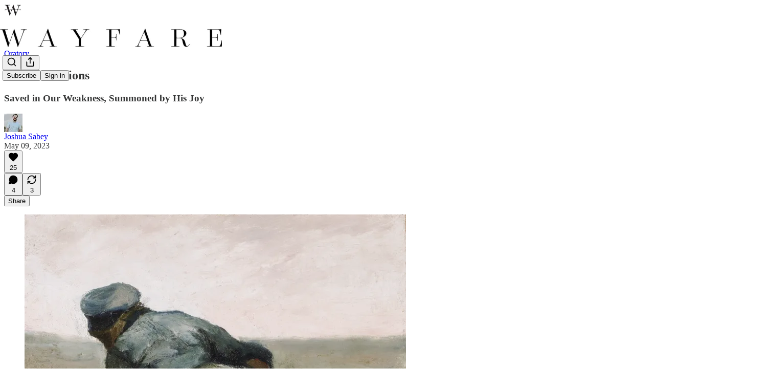

--- FILE ---
content_type: application/javascript
request_url: https://substackcdn.com/bundle/static/js/7045.ac6fce62.js
body_size: 4376
content:
"use strict";(self.webpackChunksubstack=self.webpackChunksubstack||[]).push([["7045"],{18359:function(e,t,n){n.d(t,{A:()=>r});let r={panel:"panel-ulWfet",mobile:"mobile-iKIEQ3",fullscreenMobile:"fullscreenMobile-uSmZ_w"}},3483:function(e,t,n){n.d(t,{A:()=>r});let r={spinner:"spinner-q_nGBK",thinker:"thinker-EMr_ky",radialProgress:"radialProgress-WMgO9h",linearProgress:"linearProgress-mKShnL",segmentedProgress:"segmentedProgress-nX6QlM",theme_default:"theme_default-qMdqgV",themeDefault:"theme_default-qMdqgV",theme_media:"theme_media-rlxg52",themeMedia:"theme_media-rlxg52",theme_accent:"theme_accent-G2_5gC",themeAccent:"theme_accent-G2_5gC",theme_success:"theme_success-CEeMXY",themeSuccess:"theme_success-CEeMXY",bg:"bg-UXIMqb",fg:"fg-MeJce5",spin:"spin-C_7zWX",linearProgressFill:"linearProgressFill-HZS3R2",segment:"segment-dbrb2q",active:"active-WElPWD"}},25616:function(e,t,n){n.d(t,{A:()=>r});let r={text:"text-D8GloI",badge:"badge-dwcqRz",static:"static-XUAQjT","frame-accent-fg-purple":"frame-accent-fg-purple-DS2Dz6",frameAccentFgPurple:"frame-accent-fg-purple-DS2Dz6"}},66760:function(e,t,n){n.d(t,{A:()=>r});let r={lock:"lock-Dt1XAq"}},97731:function(e,t,n){n.d(t,{A:()=>c});var r=n(69277),i=n(70408),o=n(32641),a=n(4006),_=n(95977),s=n(92636),l=n(39891);let c=e=>{var{name:t,svgParams:n,isStatic:c,height:d,fill:p,stroke:m,version:u=4,strokeWidth:h=1.8,strokeLinecap:g,strokeLinejoin:f,alt:b,additionalStaticParams:v={},children:y}=e,w=(0,o._)(e,["name","svgParams","isStatic","height","fill","stroke","version","strokeWidth","strokeLinecap","strokeLinejoin","alt","additionalStaticParams","children"]);let k=d?(n.width||1)*d/(n.height||1):n.width||1,x=d||n.height||1;return c?(0,a.Y)(_.A,(0,r._)({src:(0,l.dJ)((0,s.yR)("/icon/".concat(t),{v:u||4,height:2*x,fill:p,stroke:m,strokeWidth:2*h,strokeLinecap:g,strokeLinejoin:f}),2*k,{format:"png",crop:"scale"}),width:k,height:x,style:{maxWidth:"".concat(k,"px")},alt:b||""},v,w)):(0,a.Y)("svg",(0,i._)((0,r._)({role:"img",style:d?{height:"".concat(x,"px"),width:"".concat(k,"px")}:void 0,width:k,height:x,viewBox:n.viewBox||"0 0 ".concat(n.width," ").concat(n.height),fill:p||n.fill||"none",strokeWidth:h||"number"==typeof h?Number(h):"number"==typeof n.strokeWidth?n.strokeWidth:1,stroke:m||n.stroke||"#000",strokeLinecap:g,strokeLinejoin:f,xmlns:"http://www.w3.org/2000/svg"},w),{children:(0,a.FD)("g",{children:[(0,a.Y)("title",{children:b||""}),y]})}))}},99662:function(e,t,n){n.d(t,{y:()=>r});function r(){return"undefined"!=typeof document&&document.location.pathname.startsWith("/embed/")}},33727:function(e,t,n){n.d(t,{Z:()=>y});var r=n(69277),i=n(70408),o=n(32641),a=n(4006),_=n(97213),s=n(17402),l=n(78649),c=n(89490),d=n(35369),p=n(76977),m=n(20500),u=n(76171),h=n(57820),g=n(75303),f=n(63136),b=n(66511);let v=()=>(0,a.Y)(p.VP,{flex:"grow",justifyContent:"center",alignItems:"center",children:(0,a.Y)(h.y$,{})}),y=e=>{var t,n,_,{children:d,gap:p=8,direction:m="column",radius:u="md",outline:h="detail",bg:f="primary",elevated:b=!0,loading:y,href:w,onClick:k}=e,x=(0,o._)(e,["children","gap","direction","radius","outline","bg","elevated","loading","href","onClick"]);let Y=w||k,P=b?l.Q:s.Fragment,A=(0,a.Y)(c.az,(0,i._)((0,r._)({display:"flex",sizing:"border-box",direction:m,bg:f,outline:h,radius:u,gap:p,shadow:null!=(t=x.shadow)?t:b?"xs":void 0,pressable:null!=(n=x.pressable)?n:Y?"lg":void 0,cursor:null!=(_=x.cursor)?_:Y?"pointer":void 0},x),{children:y?(0,a.Y)(v,{}):d}));return(0,a.Y)(P,{children:Y?(0,a.Y)(g.AE,{href:w,onClick:k,children:A}):A})};y.Title=e=>{let{children:t}=e;return(0,a.Y)(u.JU,{ellipsis:!0,children:t})},y.Header=e=>{let{children:t}=e;return(0,a.Y)(p.fI,{justifyContent:"space-between",gap:12,paddingTop:20,paddingX:{desktop:20,mobile:12},children:t})},y.Body=e=>{var{children:t}=e,n=(0,o._)(e,["children"]);return(0,a.Y)(p.VP,(0,i._)((0,r._)({paddingX:{desktop:20,mobile:12}},n),{children:t}))},y.Footer=e=>{let{children:t}=e;return(0,a.Y)(p.VP,{paddingBottom:20,paddingX:{desktop:20,mobile:12},children:t})},y.Description=e=>{let{children:t}=e;return(0,a.Y)(m.EE,{children:t})},y.Loading=v,y.Value=e=>{let{children:t,size:n="md"}=e,r="sm"===n?f.EY.H3:f.EY.H2;return(0,a.Y)(r,{className:"value-MNKe0r",children:t})},y.Tooltip=e=>{let{title:t,text:n,disabled:r}=e;return(0,a.Y)(b.m_,{title:t,text:n,disabled:r,delayEnter:250,children:(0,a.Y)(p.ov,{width:20,height:20,children:(0,a.Y)(d.K0,{priority:"quaternary",size:"xs",children:(0,a.Y)(_.A,{size:16})})})})}},75177:function(e,t,n){n.d(t,{N:()=>a});var r=n(4006),i=n(16074);if(!/^(7582|8893|9623)$/.test(n.j))var o=n(88206);function a(){return(0,r.Y)(i.c,{paddingY:4,pullX:o.aM})}},99907:function(e,t,n){n.d(t,{H:()=>l});var r=n(4006),i=n(76977);if(!/^(7582|8893|9623)$/.test(n.j))var o=n(88206);var a=n(75177),_=n(63136),s=n(11510);function l(e){let{title:t,children:n,isFirst:o=!1,isHidden:_=!1}=e;return(0,r.FD)(i.VP,{gap:2,display:_?"none":"flex",children:[!o&&(0,r.Y)(a.N,{}),t&&(0,r.Y)(c,{children:t}),n]})}function c(e){let{children:t}=e,n=(0,s.Iu)();return(0,r.Y)(_.EY.B5,{color:"secondary",weight:"regular",paddingX:n?o.Ri.mobile:o.Ri.desktop,paddingTop:4,children:t})}},88206:function(e,t,n){n.d(t,{Ri:()=>s,YW:()=>l,aM:()=>_,gy:()=>a,lW:()=>i,o1:()=>d,ph:()=>r,vV:()=>o,vo:()=>c});let r=.975,i=8,o=250,a=16,_=4,s={desktop:6,mobile:12},l={desktop:6,mobile:8},c={desktop:32,mobile:40},d={position:"fixed",bottom:8,left:8,right:8,top:"auto",transform:"none"}},37598:function(e,t,n){n.d(t,{A:()=>l});var r=n(4006),i=n(14753),o=n(17402),a=n(10238),_=n(25851),s=n(71036);function l(e){let{trigger:t,children:n,onOpen:l,onClose:c,disabled:d,side:p,align:m,matchReferenceWidth:u=!1}=e,[h,g]=(0,o.useState)(!1),f={width:u?"var(--radix-popover-trigger-width)":void 0,zIndex:a.iC,"--shift":"".concat(8,"px"),"--scale":"".concat(.975)};return(0,r.FD)(i.bL,{open:h,onOpenChange:e=>{g(e),e?null==l||l():null==c||c()},children:[(0,r.Y)(i.l9,{disabled:d,asChild:!0,children:t}),(0,r.Y)(i.ZL,{children:(0,r.Y)(i.UC,{side:p,align:m,sideOffset:8,collisionPadding:8,className:s.A.content,style:f,onCloseAutoFocus:e=>e.preventDefault(),children:(0,r.Y)(_.Q,{children:"function"==typeof n?n({close:()=>g(!1)}):n})})})]})}},64456:function(e,t,n){n.d(t,{j:()=>r});function r(e){if(e&&"object"==typeof e&&"type"in e&&"function"==typeof e.type){let t=e.type.displayName||e.type.name;if(t)return t.replace(/Icon$/,"").replace(/(?!^)([A-Z])/g," $1").trim()}}},3443:function(e,t,n){n.d(t,{g:()=>i});var r=n(38314);function i(e){return(0,r.DL)(e,{duration:250,initial:e=>{let{side:t}=e;return{opacity:0,transform:"translate".concat("bottom"===t||"top"===t?"Y":"X","(calc(").concat("bottom"===t||"right"===t?-1:1," * ").concat("var(--size-8)","))")}},open:{opacity:1,transform:"translate(0, 0)"},common:{transition:"var(--animate-hover)"}})}},10996:function(e,t,n){n.d(t,{NP:()=>s,e$:()=>c});var r=n(4006),i=n(32485),o=n.n(i),a=n(17402),_=n(89490);function s(e){let{theme:t,children:n,variables:i}=e,o=(0,a.useMemo)(()=>({theme:t,variables:i}),[t,i]);return(0,r.Y)(l.Provider,{value:o,children:(0,r.Y)(_.az,{display:"contents",className:t,style:i,children:n})})}let l=(0,a.createContext)({theme:""});function c(e){let{children:t}=e,n=(0,a.useContext)(l);return(0,r.Y)("div",{className:o()(n.theme,(0,_.iF)({display:"contents"})),style:n.variables,children:t})}},17059:function(e,t,n){n.d(t,{t:()=>a});var r=n(32641),i=n(4006),o=n(33764);function a(e){let t,n;var{className:a,src:_,noStyle:s=!1,loading:l,onError:c,alt:d,draggable:p=!0}=e,m=(0,r._)(e,["className","src","noStyle","loading","onError","alt","draggable"]);return"size"in m?(t=m.size,n=m.size):(t=m.width,n=m.height),(0,i.Y)(o.o,{src:_,maxWidth:2*t,className:a,imageProps:{height:2*n,crop:"fill",gravity:"auto"},style:s?void 0:{width:t,height:n},objectFit:"cover",loading:l,onError:c,alt:d,draggable:p})}n(89490),n(49807)},21673:function(e,t,n){n.d(t,{v:()=>r});let r="#FF6719"},52801:function(e,t,n){n.d(t,{O:()=>r});function r(e){return"color(display-p3 ".concat((e.r/255).toPrecision(5)," ").concat((e.g/255).toPrecision(5)," ").concat((e.b/255).toPrecision(5)," / ").concat(e.a,")")}},41232:function(e,t,n){n.d(t,{A:()=>r});let r={postAuthor:"custom-css-email-post-author",avatar:"custom-css-email-avatar",digestPostEmbed:"custom-css-email-digest-post-embed"}},98149:function(e,t,n){n.d(t,{rc:()=>o});var r=n(69277);let i=["control","treatment"];(0,r._)({},{dev_experiment_1:i,experiment_split_on_publication_id:i,experiment_split_on_user_id:i,test_something_inactive:["control","treatment1","treatment2","treatment3"]},{TESTONLY_experiment_a:i,TESTONLY_experiment_b:i,TESTONLY_inactive_experiment:i},{android_activity_item_sharing_experiment:i,android_activity_share_nudge:i,android_google_sign_in:i,android_note_auto_share_assets:i,android_note_share_assets:["control","treatment_link_share_ranked","treatment_note_share_unranked","treatment_note_share_ranked"],android_og_tag_post_sharing_experiment:i,android_onboarding_progress_persistence:i,android_post_bottom_share_experiment:i,android_post_like_share_nudge:i,android_profile_share_assets_experiment:i,android_rank_share_destinations_experiment:i,android_reader_share_assets_3:i,android_reader_share_assets_4:["control","treatment_single_row","treatment_double_row"],android_suggestion_categories_onboarding_feed_loop:i,android_synchronous_push_notif_handling:i,android_vertical_post_player_3:i,app_upsell_aggro_version_in_free_welcome_email:i,app_upsell_in_paid_default_welcome_email:i,article_attachments_v2:i,bundle_upsell_email:i,checklist_progress_bar:i,clip_validation_prompt:["control","treatment_shorter_prompt","treatment_no_prompt"],dpn_raised_min_score:["control","treatment_low","treatment_high"],expanded_your_weekly_stack:i,feed_video_fill:i,floating_cta:i,free_press_single_screen_subscribe_flow:i,free_preview:i,import_email_app_upsell:i,ios_feed_item_hide_button:i,ios_full_search_results:i,ios_handle_at_symbol:i,ios_mid_read_post_reminder_v2:i,ios_note_sharing_assets:i,ios_onboarding_flow_reorder:i,ios_onboarding_suggestions_row_tap:i,ios_pogs_stories:i,ios_post_share_assets_screenshot_trigger:i,ios_post_video_pager_enabled_v2:i,ios_webview_payments_enabled:i,live_stream_activity_items:["control","treatment_no_scheduled_activities","treatment_no_scheduled_or_live_now_activities"],live_stream_guest_overlay:["control","treatment_loud","treatment_quiet","treatment_quietest"],longterm_activity_item_filter_experiment:i,mobile_email_instructions_title:["control","treatment_sent","treatment_link","treatment_inbox"],mobile_handle_title:["control","treatment_claim","treatment_choose"],mobile_suggestions_skip_button:["control","treatment_skip","treatment_no_thanks"],mobile_suggestions_title:["control","treatment_discover","treatment_customize_experience","treatment_reading"],mobile_welcome_signup_button_text:["control","treatment_get_started","treatment_start"],new_decline_email:i,notes_category_spacing:["control","treatment_category_spacing_primary","treatment_category_spacing_secondary","treatment_force_explore_categories"],notes_ranking_v104:i,onboarding_only_for_you_page:i,onboarding_show_more_for_you_pubs:i,people_you_may_know_algorithm_30:i,permalink_app_upsell_prompts_v2:i,platform_search_v7:i,post_search_v2:i,prompt_to_launch:i,reader_onboarding_modal_v2:i,search_ranker_v1:i,search_retrieval_v12:i,send_decline_email_on_first_attempt:i,share_selection_v3:i,show_follow_upsell_web:i,start_writing_email_autofill:i,streamlined_instagram_share:i,stripe_link_in_payment_element_v2:i,tabbed_notes_search:i,thefp_email_paywall_with_plans:i,thefp_free_trial_experiment:i,thefp_paywall_with_plans:i,trending_sidebar:i,trending_topics_module_long_term_experiment:i,use_elasticsearch_for_category_tabs:i,use_expanded_query_for_topic_search:i,use_top_search_for_publication_search:["control","treatment_all","treatment_topics"],web_post_above_facepile_nudge:i,webview_app_upsell_twitter:["control","read","follow"],welcome_email_default_subject:i,yws_appwall_on_mobile:i});let o=e=>!!e&&"string"==typeof e&&"experiment"!==e}}]);